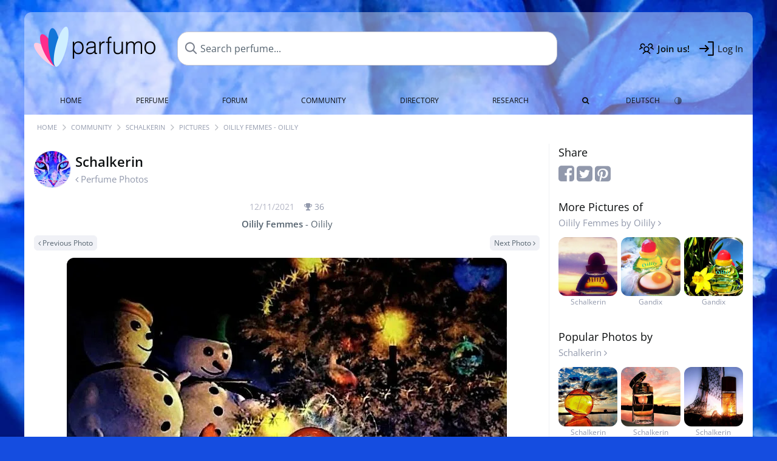

--- FILE ---
content_type: text/html; charset=UTF-8
request_url: https://www.parfumo.com/Users/Schalkerin/PerfumePicture/171817
body_size: 9014
content:

<!DOCTYPE html>

<html lang="en">

	<head>
		
				<meta name="google-site-verification" content="zxJUhAYvkrWKUiYnD8mz27WHweO2nORrD06ONz9gECs">		<meta name="p:domain_verify" content="79c9b1baaf16bed67e4ba17dde6eee91"/>
		<meta name="fo-verify" content="48fe1994-cec3-46d7-8168-e8f1a7f889ef">
		<meta charset="utf-8">
				<meta name="viewport" content="width=device-width, initial-scale=1.0, viewport-fit=cover">
				<meta name="robots" content="noindex,follow">		<meta name="theme-color" content="#f0f1f6">				<link rel="preload" href="https://assets.parfumo.de/css/_style_defer10744.css" as="style" onload="this.onload=null;this.rel='stylesheet'">
<noscript><link rel="https://assets.parfumo.de/css/_style_defer10744.css" href="styles.css"></noscript>
<link rel="stylesheet" href="https://assets.parfumo.de/css/_style10744.css">


		<link rel="apple-touch-icon" sizes="57x57" href="https://images.parfumo.de/favi/apple-icon-57x57.png">
<link rel="apple-touch-icon" sizes="60x60" href="https://images.parfumo.de/favi/apple-icon-60x60.png">
<link rel="apple-touch-icon" sizes="72x72" href="https://images.parfumo.de/favi/apple-icon-72x72.png">
<link rel="apple-touch-icon" sizes="76x76" href="https://images.parfumo.de/favi/apple-icon-76x76.png">
<link rel="apple-touch-icon" sizes="114x114" href="https://images.parfumo.de/favi/apple-icon-114x114.png">
<link rel="apple-touch-icon" sizes="120x120" href="https://images.parfumo.de/favi/apple-icon-120x120.png">
<link rel="apple-touch-icon" sizes="144x144" href="https://images.parfumo.de/favi/apple-icon-144x144.png">
<link rel="apple-touch-icon" sizes="152x152" href="https://images.parfumo.de/favi/apple-icon-152x152.png">
<link rel="apple-touch-icon" sizes="180x180" href="https://images.parfumo.de/favi/apple-icon-180x180.png">
<link rel="icon" type="image/png" sizes="192x192"  href="https://images.parfumo.de/favi/android-icon-192x192.png">
<link rel="icon" type="image/png" sizes="32x32" href="https://images.parfumo.de/favi/favicon-32x32.png">
<link rel="icon" type="image/png" sizes="96x96" href="https://images.parfumo.de/favi/favicon-96x96.png">
<link rel="icon" type="image/png" sizes="16x16" href="https://images.parfumo.de/favi/favicon-16x16.png">
<meta name="msapplication-TileColor" content="#ffffff">
<meta name="msapplication-TileImage" content="https://images.parfumo.de/favi/ms-icon-144x144.png">
<meta name="theme-color" content="#ffffff">	
		<script>
	function _typeof(t) {
		return (_typeof = "function" == typeof Symbol && "symbol" == typeof Symbol.iterator ? function(t) {
			return typeof t
		} : function(t) {
			return t && "function" == typeof Symbol && t.constructor === Symbol && t !== Symbol.prototype ? "symbol" : typeof t
		})(t)
	}! function() {
		for (var t, e, o = [], n = window, r = n; r;) {
			try {
				if (r.frames.__tcfapiLocator) {
					t = r;
					break
				}
			} catch (t) {}
			if (r === n.top) break;
			r = n.parent
		}
		t || (function t() {
			var e = n.document,
				o = !!n.frames.__tcfapiLocator;
			if (!o)
				if (e.body) {
					var r = e.createElement("iframe");
					r.style.cssText = "display:none", r.name = "__tcfapiLocator", e.body.appendChild(r)
				} else setTimeout(t, 5);
			return !o
		}(), n.__tcfapi = function() {
			for (var t = arguments.length, n = new Array(t), r = 0; r < t; r++) n[r] = arguments[r];
			if (!n.length) return o;
			"setGdprApplies" === n[0] ? n.length > 3 && 2 === parseInt(n[1], 10) && "boolean" == typeof n[3] && (e = n[3], "function" == typeof n[2] && n[2]("set", !0)) : "ping" === n[0] ? "function" == typeof n[2] && n[2]({
				gdprApplies: e,
				cmpLoaded: !1,
				cmpStatus: "stub"
			}) : o.push(n)
		}, n.addEventListener("message", (function(t) {
			var e = "string" == typeof t.data,
				o = {};
			if (e) try {
				o = JSON.parse(t.data)
			} catch (t) {} else o = t.data;
			var n = "object" === _typeof(o) ? o.__tcfapiCall : null;
			n && window.__tcfapi(n.command, n.version, (function(o, r) {
				var a = {
					__tcfapiReturn: {
						returnValue: o,
						success: r,
						callId: n.callId
					}
				};
				t && t.source && t.source.postMessage && t.source.postMessage(e ? JSON.stringify(a) : a, "*")
			}), n.parameter)
		}), !1))
	}();
</script>

<script>
	window._sp_queue = [];
	window._sp_ = {
		config: {
			accountId: 1061,
			baseEndpoint: 'https://cdn.privacy-mgmt.com',

			gdpr: {},
			events: {
				onMessageChoiceSelect: function() {
					console.log('[event] onMessageChoiceSelect', arguments);
				},
				onMessageReady: function() {
					console.log('[event] onMessageReady', arguments);
				},
				onMessageChoiceError: function() {
					console.log('[event] onMessageChoiceError', arguments);
				},
				onPrivacyManagerAction: function() {
					console.log('[event] onPrivacyManagerAction', arguments);
				},
				onPMCancel: function() {
					console.log('[event] onPMCancel', arguments);
				},
				onMessageReceiveData: function() {
					console.log('[event] onMessageReceiveData', arguments);
				},
				onSPPMObjectReady: function() {
					console.log('[event] onSPPMObjectReady', arguments);
				},
				onConsentReady: function(consentUUID, euconsent) {
					console.log('[event] onConsentReady', arguments);
				},
				onError: function() {
					console.log('[event] onError', arguments);
				},
			}
		}
	}
</script>
<script src="https://cdn.privacy-mgmt.com/unified/wrapperMessagingWithoutDetection.js" async></script>
<script>
	var uuSymplr, allCookiesSymplr = document.cookie.split(";").map((e => e.split("="))).reduce(((e, [i, o]) => ({
		...e,
		[i.trim()]: decodeURIComponent(o)
	})), {});

	function createCookieSymplr(e, i) {
		var o = e;
		if (void 0 === (uuSymplr = allCookiesSymplr.uniqueUser)) {
			let e = (Date.now() + window.navigator.userAgent + websiteSymplr).toString();
			uuSymplr = sha256(e), document.cookie = `uniqueUser=${uuSymplr};max-age=31536000;path=/;SameSite=Strict; Secure`
		}
		if (o) {
			var u = allCookiesSymplr.uniqueUserLi;
			void 0 === u && (u = sha256(i), document.cookie = `uniqueUserLi=${u};max-age=31536000;path=/;SameSite=Strict; Secure`), uuSymplr = u
		} else document.cookie = "uniqueUserLi=; max-age=0"
	}
</script>

	<script>
		var dataLayer = [];
		dataLayer.push({
			'seite': 'parfumo.com'
		});
		dataLayer.push({
			'ads': 'true'
		});
					dataLayer.push({
				'video': 'false'
			});
							if (window.innerWidth <= 450) {
				dataLayer.push({
					'sonderanzeigen': 'false'
				});
			} else {
				dataLayer.push({
					'sonderanzeigen': 'false'
				});
			}
					</script>
	<script async src="https://cdns.symplr.de/parfumo.com/parfumo.js"></script>

			<style>
	body {  
		background:url('https://images.parfumo.de/wallpaper/wp_16.jpg') #154de0 top no-repeat;
		background-size: 100% auto;  
	} 

	.header-wrapper { margin-top: 20px;	}
	.navi ul.first li:hover, .navi ul.first li.current { background: rgba(255, 255, 255, 0.5); }

	@media only screen and (max-width: 970px) {
		.header-wrapper {
			margin-top: 0;
			background-attachment: none;  
		}
	}

</style>				<script async src="https://www.googletagmanager.com/gtag/js?id=G-47SHE0CVWT"></script>
		<script>
			window.dataLayer = window.dataLayer || [];
			function gtag() {
				dataLayer.push(arguments);
			}
			gtag('js', new Date());
			gtag('config', 'G-47SHE0CVWT');
		</script>
	
				<title>Oilily Femmes by Oilily | Schalkerin's Perfume Pictures - Parfumo</title>
			</head>

<body>

<div id="disable_div"></div>


	<div class="header-wrapper header-wrapper-wp">
		<header>
			<div class="header-v2" id="page-top">

	<div class="pre-nav flex">

		<div class="left">
			<div class="logo-holder-v2" itemscope itemtype="https://schema.org/Organization">
				<a href="https://www.parfumo.com" itemprop="url"><img src="https://images.parfumo.de/logos/logo.png" class="logo-v2" alt="Parfumo - the Perfume Community" itemprop="logo"></a>
			</div>
		</div>
		<!-- end left -->

		<div id="search-top" class="middle search hide-mobile">
			<form action="https://www.parfumo.com/s_perfumes_x.php" method="get" class="form-s-ext">
				<input type="hidden" name="in" value="1">
				<div class="search-top-a">
					<input id="s_top" class="action-livesearch" data-wearing-perfume-id="0" name="filter" type="text" value="" spellcheck="false" autocomplete="off" placeholder="Search perfume..." aria-label="Search perfume..."><button type="submit" class="btn-s-ext"><i class="fa fa-angle-right"></i></button>
				</div>
			</form>
			<div id="livesearch"></div>
		</div>
		<!-- end middle -->

		<div class="right">
			<div class="header-icons flex">
				<div class="icon search pointer" onclick="toggleSearch()"></div>
				<div class="icon login-reg register pointer"><a href="https://www.parfumo.com/account/register" class="black"><span class="bold">Join us!</span></a></div>
				<div id="login-btn" class="icon login-reg login pointer black"><span>Log In</span></div>
				<div id="sb-btn" class="icon sb pointer"></div>
			</div>
		</div>
		<!-- end right -->

	</div>
	<!-- end pre-nav -->

	<div class="nav-container">
		<nav class="navi">
			<a href="https://www.parfumo.com" class="">Home</a>
			<a href="https://www.parfumo.com/Perfumes" class="">Perfume</a>
			<a href="https://www.parfumo.com/forums" class="">Forum</a>
			<a href="https://www.parfumo.com/Community" class="">Community</a>
			<a href="https://www.parfumo.com/Brands" class="">Directory</a>
			<a href="https://www.parfumo.com/fdb" class="research" title="Research">Research</a>
			<a href="https://www.parfumo.com/search?show_search=1" class=""><i class="fa fa-search" title="Advanced Search"></i></a>
			<div>
				<a href="https://www.parfumo.de/" class="secondary">Deutsch</a>
				<a href="#" class="action_darkmode secondary" title="Dark Mode"><img src="https://images.parfumo.de/nav_darkmode.png" alt="Dark Mode" class="navi_icon"><span class="hide-desktop"> Dark</span></a>
	</div>
		</nav>
	</div>
</div>

<div class="nav-bottom cb"></div>

<div class="login-container grey-box mt-0-5 hide">
	<div class="login-container-form">
		<div class="text-lg bold mt-2 mb-1">Log in</div>
		<form action="https://www.parfumo.com/board/login.php" method="post">
			<input type="hidden" name="autologin" value="checked">
			<input type="hidden" name="login" value="Login">
			<input type="hidden" name="redirect" value="">			<div class="pb-1">
				<input type="text" placeholder="Username" name="username" id="username" class="uk-input"><br>
				<input type="password" placeholder="Password" name="password" id="password" class="uk-input" style="margin-top: 4px;"><br>
				<button class="pbtn pbtn-blue login-btn w-100 mt-1" type="submit">Log In</button>
				<div class="cb"></div>
				<div class="mt-1"><a href="https://www.parfumo.com/account/password_forgot">Forgot your Password?</a></div>
				<div class="mt-1"><a href=" https://www.parfumo.com/account/register">Create new account</a></div>
			</div>
		</form>
	</div>
</div>
<div class="nav-bottom cb"></div>
		</header>
	</div>

			<div class="bc_wrapper"><div id="bc_holder" class="flex w-100"><div class="bc_link"><a href="https://www.parfumo.com">Home</a></div><div class="bc_sep"></div><div class="bc_link"><a href="https://www.parfumo.com/Community">Community</a></div><div class="bc_sep"></div><div class="bc_link"><a href="https://www.parfumo.com/Users/Schalkerin">Schalkerin</a></div><div class="bc_sep"></div><div class="bc_link"><a href="https://www.parfumo.com/Users/Schalkerin/PerfumePictures">Pictures</a></div><div class="bc_sep"></div><div class="bc_link">Oilily Femmes - Oilily</div></div></div>
	
	<div class="body-wrapper w-100">

		<div class="page-wrapper">
<div class="content_wrapper">

	<div class="main">
		<a href="https://www.parfumo.com/Users/Schalkerin/PerfumePictures" class="flex mt-1">
	<div>
		<img src="https://media.parfumo.com/user_photo/1c/1c_c29220fdeca60fc58d05352796bdcea430ade2fd_1000.jpg?width=120&aspect_ratio=1:1" class="user-pic-id-card" alt="Schalkerin">
	</div>
	<div>
		<h1>Schalkerin</h1>
		<div class="text-base nowrap lightgrey mb-2">
			<i class="fa fa-angle-left" aria-hidden="true"></i> Perfume Photos		</div>
	</div>
</a>

<div class="text-base w-100 text-center">
	<div class="lightgrey2 text-sm nobold mb-0-5">
		12/11/2021		<span class="nowrap lightgrey pl-1" id="awards_171817">
			<i class="fa fa-trophy"></i> <span id="nr_awards_171817">36</span>
		</span>
	</div>
	<a href="https://www.parfumo.com/Perfumes/Oilily/Oilily_Femmes" class="text-md grey"><span class="bold">Oilily Femmes</span> - Oilily</a>
</div>

<div class="flex flex-space-between mt-0-5">
	<div>
					<a href="https://www.parfumo.com/Users/Schalkerin/PerfumePicture/172090" class="pbtn pbtn-micro pbtn-lightgrey"><i class="fa fa-angle-left"></i> Previous Photo</a>
			</div>
	<div>
					<a href="https://www.parfumo.com/Users/Schalkerin/PerfumePicture/171640" class="pbtn pbtn-micro pbtn-lightgrey">Next Photo <i class="fa fa-angle-right" aria-hidden="true"></i></a>
			</div>
</div>

<div class="text-center pic-171817 pic-content-171817">
	<a href="https://www.parfumo.com/Users/Schalkerin/PerfumePicture/171640"><img src="https://media.parfumo.com/user_imagery/d3/d3_531f0b61afac81b73b965c94239a08fc77257faa_1200.jpg" class="rounded mt-1 mb-1 responsive-img center"></a>
	<div class="grey">
								</div>
</div>


<div class="mt-2">
		
<div id="comments-imageries_users-171817" ></div>

	<div class="blue pointer mt-1 mb-2" id="comments-dropdown-imageries_users-171817">
		<span class="comments_nr_wrapper_imageries_users_171817"><span class="comments_nr_imageries_users_171817">28 Comments</span> <i class="fa fa-angle-up arr_imageries_users_171817"></i></span>
	</div>



	<div id="comments-holder-imageries_users-171817" >
		
<div class="comment_view_holder rounded mb-1 p-2" id="tablerow9905938" data-comment_id="9905938">

	<div class="fl">
		<a href="https://www.parfumo.com/Users/Kailani"><img src="https://media.parfumo.com/user_photo/1e/1e_0663c6622e1ac5e1ed94cb3c9b36902df923ee9d_1000.jpg?width=40&aspect_ratio=1:1" class="user-pic-xs" alt="Kailani">Kailani</a></strong> <span class="text-xs lightblue2">3 years ago</span>
	</div>

			
			
	
	
	<div class="cb"></div>

	<div class="w-limit-left">
		<span class="comment-text-9905938 leading-7">Gerade entdeckt...erst das Sonnensommerbild anhimmeln und dann das Winterzauberbild ...klasse</span>
	</div>

	
	<div class="mt-2 mb-0-5">
								<div class="cb"></div>

		
																																																																																																																																																<div class="cb"></div>
	</div>
</div>
<div class="comment_view_holder rounded mb-1 p-2" id="tablerow9107245" data-comment_id="9107245">

	<div class="fl">
		<a href="https://www.parfumo.com/Users/Fresh21"><img src="https://media.parfumo.com/user_photo/bc/bc_c510aa1dd9fbccb5e7bd63946b33913ed2dc6cc2_1000.jpg?width=40&aspect_ratio=1:1" class="user-pic-xs" alt="Fresh21">Fresh21</a></strong> <span class="text-xs lightblue2">4 years ago</span>
	</div>

			
			
	
	
	<div class="cb"></div>

	<div class="w-limit-left">
		<span class="comment-text-9107245 leading-7">Haha, einfach nur super süß und besinnlich. Ganz toll!</span>
	</div>

	
	<div class="mt-2 mb-0-5">
								<div class="cb"></div>

		
																																																																																																																																																<div class="cb"></div>
	</div>
</div>
<div class="comment_view_holder rounded mb-1 p-2" id="tablerow9099106" data-comment_id="9099106">

	<div class="fl">
		<a href="https://www.parfumo.com/Users/Lavendel18"><img src="https://media.parfumo.com/user_photo/49/49_28ea0b17519eab1ad3cc7c249edc97aad6c80384_1000.jpg?width=40&aspect_ratio=1:1" class="user-pic-xs" alt="Lavendel18">Lavendel18</a></strong> <span class="text-xs lightblue2">4 years ago</span>
	</div>

			
			
	
	
	<div class="cb"></div>

	<div class="w-limit-left">
		<span class="comment-text-9099106 leading-7">Die sind ja drollig ;-) Fast an mir vorbeigegangen wegen Zeitmangel...zum Glück noch entdeckt :-)</span>
	</div>

	
	<div class="mt-2 mb-0-5">
								<div class="cb"></div>

		
																																																																																																																																																<div class="cb"></div>
	</div>
</div>
<div class="comment_view_holder rounded mb-1 p-2" id="tablerow9096235" data-comment_id="9096235">

	<div class="fl">
		<a href="https://www.parfumo.com/Users/Renata"><img src="https://media.parfumo.com/user_photo/88/88_2111c0b79e2a49fa81858b8a4facfc7ed71e939e_1000.jpg?width=40&aspect_ratio=1:1" class="user-pic-xs" alt="Renata">Renata</a></strong> <span class="text-xs lightblue2">4 years ago</span>
	</div>

			
			
	
	
	<div class="cb"></div>

	<div class="w-limit-left">
		<span class="comment-text-9096235 leading-7">Ist das ein süßer Hintergrund für den Flakon, wow, wunderschön!!!!!!!!!</span>
	</div>

	
	<div class="mt-2 mb-0-5">
								<div class="cb"></div>

		
																																																																																																																																																<div class="cb"></div>
	</div>
</div>
<div class="comment_view_holder rounded mb-1 p-2" id="tablerow9096100" data-comment_id="9096100">

	<div class="fl">
		<a href="https://www.parfumo.com/Users/Oak"><img src="https://media.parfumo.com/user_photo/42/42_46bda82db13744e41d8172aae13b57d3e646549a_1000.jpg?width=40&aspect_ratio=1:1" class="user-pic-xs" alt="Oak">Oak</a></strong> <span class="text-xs lightblue2">4 years ago</span>
	</div>

			
			
	
	
	<div class="cb"></div>

	<div class="w-limit-left">
		<span class="comment-text-9096100 leading-7">Sehr sehr schön!<br />
Frohe Weihnachten...<br />
LG</span>
	</div>

	
	<div class="mt-2 mb-0-5">
								<div class="cb"></div>

		
																																																																																																																																																<div class="cb"></div>
	</div>
</div>
<div class="comment_view_holder rounded mb-1 p-2" id="tablerow9095818" data-comment_id="9095818">

	<div class="fl">
		<a href="https://www.parfumo.com/Users/Ginger"><img src="https://media.parfumo.com/user_photo/70/70_fd9a3f45cd33736a3365f262074cdc83db5193ac_1000.jpg?width=40&aspect_ratio=1:1" class="user-pic-xs" alt="Ginger">Ginger</a></strong> <span class="text-xs lightblue2">4 years ago</span>
	</div>

			
			
	
	
	<div class="cb"></div>

	<div class="w-limit-left">
		<span class="comment-text-9095818 leading-7">oh, das ist eine putzige Aufnahme, toll!</span>
	</div>

	
	<div class="mt-2 mb-0-5">
								<div class="cb"></div>

		
																																																																																																																																																<div class="cb"></div>
	</div>
</div>
<div class="comment_view_holder rounded mb-1 p-2" id="tablerow9095590" data-comment_id="9095590">

	<div class="fl">
		<a href="https://www.parfumo.com/Users/Olkaolka"><img src="https://media.parfumo.com/user_photo/46/46_aafee9560e5f1558c1306a542c2db5f8e3d70008_1000.jpg?width=40&aspect_ratio=1:1" class="user-pic-xs" alt="Olkaolka">Olkaolka</a></strong> <span class="text-xs lightblue2">4 years ago</span>
	</div>

			
			
	
	
	<div class="cb"></div>

	<div class="w-limit-left">
		<span class="comment-text-9095590 leading-7">...was für eine tolle Familie, ganz süß !!!!!!!!!</span>
	</div>

	
	<div class="mt-2 mb-0-5">
								<div class="cb"></div>

		
																																																																																																																																																<div class="cb"></div>
	</div>
</div>
<div class="comment_view_holder rounded mb-1 p-2" id="tablerow9095224" data-comment_id="9095224">

	<div class="fl">
		<a href="https://www.parfumo.com/Users/JonasP1"><img src="https://media.parfumo.com/user_photo/79/79_69883b8ee71d631f44fcdb2d974694af1979b70a_1000.jpg?width=40&aspect_ratio=1:1" class="user-pic-xs" alt="JonasP1">JonasP1</a></strong> <span class="text-xs lightblue2">4 years ago</span>
	</div>

			
			
	
	
	<div class="cb"></div>

	<div class="w-limit-left">
		<span class="comment-text-9095224 leading-7">Winter Wonderland :-) Sehr schönes Bild!</span>
	</div>

	
	<div class="mt-2 mb-0-5">
								<div class="cb"></div>

		
																																																																																																																																																<div class="cb"></div>
	</div>
</div>
<div class="comment_view_holder rounded mb-1 p-2" id="tablerow9094780" data-comment_id="9094780">

	<div class="fl">
		<a href="https://www.parfumo.com/Users/Brelles530"><img src="https://media.parfumo.com/user_photo/f6/f6_37acc6bd1e0a197a31b4325838c45f29cfdf38f6_1000.jpg?width=40&aspect_ratio=1:1" class="user-pic-xs" alt="Brelles530">Brelles530</a></strong> <span class="text-xs lightblue2">4 years ago</span>
	</div>

			
			
	
	
	<div class="cb"></div>

	<div class="w-limit-left">
		<span class="comment-text-9094780 leading-7">Der ist in netter Gesellschaft. Sehr harmonisch hinbekommen</span>
	</div>

	
	<div class="mt-2 mb-0-5">
								<div class="cb"></div>

		
																																																																																																																																																<div class="cb"></div>
	</div>
</div>
<div class="comment_view_holder rounded mb-1 p-2" id="tablerow9094273" data-comment_id="9094273">

	<div class="fl">
		<a href="https://www.parfumo.com/Users/Gschpusi"><img src="https://media.parfumo.com/user_photo/4e/4e_9e9c8f74b31c368776ee3569b5c93ab67087463c_1000.jpg?width=40&aspect_ratio=1:1" class="user-pic-xs" alt="Gschpusi">Gschpusi</a></strong> <span class="text-xs lightblue2">4 years ago</span>
	</div>

			
			
	
	
	<div class="cb"></div>

	<div class="w-limit-left">
		<span class="comment-text-9094273 leading-7">Soooooooo        toll </span>
	</div>

	
	<div class="mt-2 mb-0-5">
								<div class="cb"></div>

		
																																																																																																																																																<div class="cb"></div>
	</div>
</div>
<div class="comment_view_holder rounded mb-1 p-2" id="tablerow9094210" data-comment_id="9094210">

	<div class="fl">
		<a href="https://www.parfumo.com/Users/Pluto"><img src="https://media.parfumo.com/user_photo/6d/6d_a17909f46d06dc90cd365f56656896899cf61112_1000.jpg?width=40&aspect_ratio=1:1" class="user-pic-xs" alt="Pluto">Pluto</a></strong> <span class="text-xs lightblue2">4 years ago</span>
	</div>

			
			
	
	
	<div class="cb"></div>

	<div class="w-limit-left">
		<span class="comment-text-9094210 leading-7">Das macht total gute Laune :o)</span>
	</div>

	
	<div class="mt-2 mb-0-5">
								<div class="cb"></div>

		
																																																																																																																																																<div class="cb"></div>
	</div>
</div>
<div class="comment_view_holder rounded mb-1 p-2" id="tablerow9094057" data-comment_id="9094057">

	<div class="fl">
		<a href="https://www.parfumo.com/Users/NuiWhakakore"><img src="https://media.parfumo.com/user_photo/af/af_92638035b57dbf5be735c1ee64e11a2d329249bd_1000.jpg?width=40&aspect_ratio=1:1" class="user-pic-xs" alt="NuiWhakakore">NuiWhakakore</a></strong> <span class="text-xs lightblue2">4 years ago</span>
	</div>

			
			
	
	
	<div class="cb"></div>

	<div class="w-limit-left">
		<span class="comment-text-9094057 leading-7">ach, so schaut es bei Dir im Vorgarten aus... ;-)</span>
	</div>

	
	<div class="mt-2 mb-0-5">
								<div class="cb"></div>

		
																																																																																																																																																<div class="cb"></div>
	</div>
</div>
<div class="comment_view_holder rounded mb-1 p-2" id="tablerow9093967" data-comment_id="9093967">

	<div class="fl">
		<a href="https://www.parfumo.com/Users/Gandix"><img src="https://media.parfumo.com/user_photo/f2/f2_8936ebba8c338dd1875d85809f134086e507a36a_1000.jpg?width=40&aspect_ratio=1:1" class="user-pic-xs" alt="Gandix">Gandix</a></strong> <span class="text-xs lightblue2">4 years ago</span>
	</div>

			
			
	
	
	<div class="cb"></div>

	<div class="w-limit-left">
		<span class="comment-text-9093967 leading-7">Weihnachtszeit.... ;)))</span>
	</div>

	
	<div class="mt-2 mb-0-5">
								<div class="cb"></div>

		
																																																																																																																																																<div class="cb"></div>
	</div>
</div>
<div class="comment_view_holder rounded mb-1 p-2" id="tablerow9093943" data-comment_id="9093943">

	<div class="fl">
		<a href="https://www.parfumo.com/Users/Rieke2021"><img src="https://media.parfumo.com/user_photo/00/00_9bdb5520e4ddd379072170db7cc9deef9a9883ca_1000.jpg?width=40&aspect_ratio=1:1" class="user-pic-xs" alt="Rieke2021">Rieke2021</a></strong> <span class="text-xs lightblue2">4 years ago</span>
	</div>

			
			
	
	
	<div class="cb"></div>

	<div class="w-limit-left">
		<span class="comment-text-9093943 leading-7">Der Kleine ist so süß!</span>
	</div>

	
	<div class="mt-2 mb-0-5">
								<div class="cb"></div>

		
																																																																																																																																																<div class="cb"></div>
	</div>
</div>
<div class="comment_view_holder rounded mb-1 p-2" id="tablerow9093874" data-comment_id="9093874">

	<div class="fl">
		<a href="https://www.parfumo.com/Users/Toppine"><img src="https://media.parfumo.com/user_photo/1a/1a_7dd25f9b3e4dd478fe9424cc76c6050e486c2d30_1000.jpg?width=40&aspect_ratio=1:1" class="user-pic-xs" alt="Toppine">Toppine</a></strong> <span class="text-xs lightblue2">4 years ago</span>
	</div>

			
			
	
	
	<div class="cb"></div>

	<div class="w-limit-left">
		<span class="comment-text-9093874 leading-7">Die Schneemann-Familie ganz andächtig - und der Besucher ist total niedlich!</span>
	</div>

	
	<div class="mt-2 mb-0-5">
								<div class="cb"></div>

		
																																																																																																																																																<div class="cb"></div>
	</div>
</div>
<div class="comment_view_holder rounded mb-1 p-2" id="tablerow9093814" data-comment_id="9093814">

	<div class="fl">
		<a href="https://www.parfumo.com/Users/Timmama"><img src="https://media.parfumo.com/user_photo/91/91_5f80255df1db37e7149e36c63a8818dd60c3c7f7_1000.jpg?width=40&aspect_ratio=1:1" class="user-pic-xs" alt="Timmama">Timmama</a></strong> <span class="text-xs lightblue2">4 years ago</span>
	</div>

			
			
	
	
	<div class="cb"></div>

	<div class="w-limit-left">
		<span class="comment-text-9093814 leading-7">Ja wie schöön!  ...es weihnachtet schon sehr :-)</span>
	</div>

	
	<div class="mt-2 mb-0-5">
								<div class="cb"></div>

		
																																																																																																																																																<div class="cb"></div>
	</div>
</div>
<div class="comment_view_holder rounded mb-1 p-2" id="tablerow9093802" data-comment_id="9093802">

	<div class="fl">
		<a href="https://www.parfumo.com/Users/Ponticus"><img src="https://media.parfumo.com/user_photo/45/45_48fde0b7adc59a585071e91bf21e07a36f0e3d59_1000.jpg?width=40&aspect_ratio=1:1" class="user-pic-xs" alt="Ponticus">Ponticus</a></strong> <span class="text-xs lightblue2">4 years ago</span>
	</div>

			
			
	
	
	<div class="cb"></div>

	<div class="w-limit-left">
		<span class="comment-text-9093802 leading-7">Wie die Eltern so die Kinder!</span>
	</div>

	
	<div class="mt-2 mb-0-5">
								<div class="cb"></div>

		
																																																																																																																																																<div class="cb"></div>
	</div>
</div>
<div class="comment_view_holder rounded mb-1 p-2" id="tablerow9093754" data-comment_id="9093754">

	<div class="fl">
		<a href="https://www.parfumo.com/Users/FrauKirsche"><img src="https://media.parfumo.com/user_photo/b5/b5_abf000af03ab8c6784437c5a72894d58c2ae2343_1000.jpg?width=40&aspect_ratio=1:1" class="user-pic-xs" alt="FrauKirsche">FrauKirsche</a></strong> <span class="text-xs lightblue2">4 years ago</span>
	</div>

			
			
	
	
	<div class="cb"></div>

	<div class="w-limit-left">
		<span class="comment-text-9093754 leading-7">Oh wie schön. Bei Fam. Schneemann zu Hause :-)</span>
	</div>

	
	<div class="mt-2 mb-0-5">
								<div class="cb"></div>

		
																																																																																																																																																<div class="cb"></div>
	</div>
</div>
<div class="comment_view_holder rounded mb-1 p-2" id="tablerow9093661" data-comment_id="9093661">

	<div class="fl">
		<a href="https://www.parfumo.com/Users/Blaustern"><img src="https://media.parfumo.com/user_photo/ab/ab_180c0768f28c990332e12890f060d7ce15d94d16_1000.jpg?width=40&aspect_ratio=1:1" class="user-pic-xs" alt="Blaustern">Blaustern</a></strong> <span class="text-xs lightblue2">4 years ago</span>
	</div>

			
			
	
	
	<div class="cb"></div>

	<div class="w-limit-left">
		<span class="comment-text-9093661 leading-7">Eine schöne Weihnachtsstimmung!</span>
	</div>

	
	<div class="mt-2 mb-0-5">
								<div class="cb"></div>

		
																																																																																																																																																<div class="cb"></div>
	</div>
</div>
<div class="comment_view_holder rounded mb-1 p-2" id="tablerow9093658" data-comment_id="9093658">

	<div class="fl">
		<a href="https://www.parfumo.com/Users/Dibella"><img src="https://media.parfumo.com/user_photo/98/98_fecf9d421207344f942a7a679cf2a7d6d7eaf847_1000.jpg?width=40&aspect_ratio=1:1" class="user-pic-xs" alt="Dibella">Dibella</a></strong> <span class="text-xs lightblue2">4 years ago</span>
	</div>

			
			
	
	
	<div class="cb"></div>

	<div class="w-limit-left">
		<span class="comment-text-9093658 leading-7">So eine schöne vorweihnachtliche Stimmung hast Du da gezaubert!</span>
	</div>

	
	<div class="mt-2 mb-0-5">
								<div class="cb"></div>

		
																																																																																																																																																<div class="cb"></div>
	</div>
</div>
<div class="comment_view_holder rounded mb-1 p-2" id="tablerow9093616" data-comment_id="9093616">

	<div class="fl">
		<a href="https://www.parfumo.com/Users/Seejungfrau"><img src="https://media.parfumo.com/user_photo/88/88_b9c090429476025b6792a50d589119a9bc92a243_1000.jpg?width=40&aspect_ratio=1:1" class="user-pic-xs" alt="Seejungfrau">Seejungfrau</a></strong> <span class="text-xs lightblue2">4 years ago</span>
	</div>

			
			
	
	
	<div class="cb"></div>

	<div class="w-limit-left">
		<span class="comment-text-9093616 leading-7">Schon im Weihnachtsfieber?</span>
	</div>

	
	<div class="mt-2 mb-0-5">
								<div class="cb"></div>

		
																																																																																																																																																<div class="cb"></div>
	</div>
</div>
<div class="comment_view_holder rounded mb-1 p-2" id="tablerow9093550" data-comment_id="9093550">

	<div class="fl">
		<a href="https://www.parfumo.com/Users/Irini"><img src="https://media.parfumo.com/user_photo/99/99_e609fbe823cce3cb29a1992332659a1aedf61ac4_1000.jpg?width=40&aspect_ratio=1:1" class="user-pic-xs" alt="Irini">Irini</a></strong> <span class="text-xs lightblue2">4 years ago</span>
	</div>

			
			
	
	
	<div class="cb"></div>

	<div class="w-limit-left">
		<span class="comment-text-9093550 leading-7">Ui ....hier weihnachtet schon so prächtig ...!!💓</span>
	</div>

	
	<div class="mt-2 mb-0-5">
								<div class="cb"></div>

		
																																																																																																																																																<div class="cb"></div>
	</div>
</div>
<div class="comment_view_holder rounded mb-1 p-2" id="tablerow9093523" data-comment_id="9093523">

	<div class="fl">
		<a href="https://www.parfumo.com/Users/IrisNobile"><img src="https://media.parfumo.com/user_photo/94/94_456856aec186dcd054f5938a8100a000457610c1_1000.jpg?width=40&aspect_ratio=1:1" class="user-pic-xs" alt="IrisNobile">IrisNobile</a></strong> <span class="text-xs lightblue2">4 years ago</span>
	</div>

			
			
	
	
	<div class="cb"></div>

	<div class="w-limit-left">
		<span class="comment-text-9093523 leading-7">…. einen schönen Dritten meine Liebe! - - und danke für Dein märchenhaftes Bild! :))</span>
	</div>

	
	<div class="mt-2 mb-0-5">
								<div class="cb"></div>

		
																																																																																																																																																<div class="cb"></div>
	</div>
</div>
<div class="comment_view_holder rounded mb-1 p-2" id="tablerow9093508" data-comment_id="9093508">

	<div class="fl">
		<a href="https://www.parfumo.com/Users/MadameLegras"><img src="https://media.parfumo.com/user_photo/89/89_88533f757a354b6e44ffe79e74ca5c831044f90e_1000.jpg?width=40&aspect_ratio=1:1" class="user-pic-xs" alt="MadameLegras">MadameLegras</a></strong> <span class="text-xs lightblue2">4 years ago</span>
	</div>

			
			
	
	
	<div class="cb"></div>

	<div class="w-limit-left">
		<span class="comment-text-9093508 leading-7">Ein nette Gesellschaft ......</span>
	</div>

	
	<div class="mt-2 mb-0-5">
								<div class="cb"></div>

		
																																																																																																																																																<div class="cb"></div>
	</div>
</div>
<div class="comment_view_holder rounded mb-1 p-2" id="tablerow9093499" data-comment_id="9093499">

	<div class="fl">
		<a href="https://www.parfumo.com/Users/Pollita"><img src="https://media.parfumo.com/user_photo/f1/f1_5997e66bbe6b702f24cd69e9a2f7f19a098d3aa7_1000.jpg?width=40&aspect_ratio=1:1" class="user-pic-xs" alt="Pollita">Pollita</a></strong> <span class="text-xs lightblue2">4 years ago</span>
	</div>

			
			
	
	
	<div class="cb"></div>

	<div class="w-limit-left">
		<span class="comment-text-9093499 leading-7">Den Damenduft fand ich damals auch ganz schön.</span>
	</div>

	
	<div class="mt-2 mb-0-5">
								<div class="cb"></div>

		
																																																																																																																																																<div class="cb"></div>
	</div>
</div>
<div class="comment_view_holder rounded mb-1 p-2" id="tablerow9093475" data-comment_id="9093475">

	<div class="fl">
		<a href="https://www.parfumo.com/Users/Fragilly"><img src="https://media.parfumo.com/user_photo/bb/bb_e6d839d74970b70e9d0051c2f26fc1b8beaa51c8_1000.jpg?width=40&aspect_ratio=1:1" class="user-pic-xs" alt="Fragilly">Fragilly</a></strong> <span class="text-xs lightblue2">4 years ago</span>
	</div>

			
			
	
	
	<div class="cb"></div>

	<div class="w-limit-left">
		<span class="comment-text-9093475 leading-7">Da wachsen in mir quietschbunte nostalgische Erinnerungen</span>
	</div>

	
	<div class="mt-2 mb-0-5">
								<div class="cb"></div>

		
																																																																																																																																																<div class="cb"></div>
	</div>
</div>
<div class="comment_view_holder rounded mb-1 p-2" id="tablerow9093469" data-comment_id="9093469">

	<div class="fl">
		<a href="https://www.parfumo.com/Users/CharlAmbre"><img src="https://media.parfumo.com/user_photo/37/37_b74ce4adea45881de2e646a6c4529ffb849af3ff_1000.jpg?width=40&aspect_ratio=1:1" class="user-pic-xs" alt="CharlAmbre">CharlAmbre</a></strong> <span class="text-xs lightblue2">4 years ago</span>
	</div>

			
			
	
	
	<div class="cb"></div>

	<div class="w-limit-left">
		<span class="comment-text-9093469 leading-7">Nicht ganz geheuer, die Familie Schneeball....</span>
	</div>

	
	<div class="mt-2 mb-0-5">
								<div class="cb"></div>

		
																																																																																																																																																<div class="cb"></div>
	</div>
</div>
<div class="comment_view_holder rounded mb-1 p-2" id="tablerow9093451" data-comment_id="9093451">

	<div class="fl">
		<a href="https://www.parfumo.com/Users/Floyd"><img src="https://media.parfumo.com/user_photo/4f/4f_2c8c6b80dad4eb628fb443575187eb637ac55af2_1000.jpg?width=40&aspect_ratio=1:1" class="user-pic-xs" alt="Floyd">Floyd</a></strong> <span class="text-xs lightblue2">4 years ago</span>
	</div>

			
			
	
	
	<div class="cb"></div>

	<div class="w-limit-left">
		<span class="comment-text-9093451 leading-7">Da freuen sich die Kinder.. und die großen Kinder.</span>
	</div>

	
	<div class="mt-2 mb-0-5">
								<div class="cb"></div>

		
																																																																																																																																																<div class="cb"></div>
	</div>
</div>
	</div>
	

</div>


	</div>

	<div class="sidebar">
		

<div class="text-lg mb-0-5">Share</div>

<div class="mb-2">
	<a href="https://www.facebook.com/sharer/sharer.php?u=http%3A%2F%2Fwww.https://www.parfumo.com&t=" class="lightgrey" target="_blank" title="Facebook" onclick="window.open('https://www.facebook.com/sharer/sharer.php?u=' + encodeURIComponent(document.URL) + '&t=' + encodeURIComponent(document.URL)); return false;"><i class="fa fa-facebook-square fa-2x"></i></a>
	<a href="https://twitter.com/intent/tweet?source=http%3A%2F%2Fwww.https://www.parfumo.com&text=:%20http%3A%2F%2Fwww.https://www.parfumo.com" target="_blank" class="lightgrey" title="Tweet" onclick="window.open('https://twitter.com/intent/tweet?text=' + encodeURIComponent(document.title) + ':%20' + encodeURIComponent(document.URL)); return false;"><i class="fa fa-twitter-square fa-2x"></i></a>
	<a href="http://pinterest.com/pin/create/button/?url=http%3A%2F%2Fwww.https://www.parfumo.com&description=" target="_blank" class="lightgrey" title="Pin it" onclick="window.open('http://pinterest.com/pin/create/button/?url=' + encodeURIComponent(document.URL) + '&description=' + encodeURIComponent(document.title)); return false;"><i class="fa fa-pinterest-square fa-2x"></i></a>
</div>

	<div class="text-lg">
		More Pictures of<br>
		<div class="text-base"><a href="https://www.parfumo.com/Perfumes/Oilily/Oilily_Femmes" class="lightgrey">Oilily Femmes by Oilily <i class="fa fa-angle-right" aria-hidden="true"></i></a></div>
	</div>

	<div class="igrid igrid-small text-2xs mb-3">
		 <div class="col">
					<div class="image"><a href="https://www.parfumo.com/Users/Schalkerin/PerfumePicture/208024" class="lightgrey"><img src="https://media.parfumo.com/user_imagery/36/36_45a44cec6d05ec3095edba20a2b9d36fa93198ae_1200.jpg?width=320&aspect_ratio=1:1" alt="Oilily Femmes - Oilily" class="mt-1"><br>Schalkerin</a></div>
				</div>
		 <div class="col">
					<div class="image"><a href="https://www.parfumo.com/Users/Gandix/PerfumePicture/135252" class="lightgrey"><img src="https://media.parfumo.com/user_imagery/a2/a2_18403_dea1e214bb055570e9868ab19498a6dc_1200.jpg?width=320&aspect_ratio=1:1" alt="Ostern zu meinen Kindertagen" class="mt-1"><br>Gandix</a></div>
				</div>
		 <div class="col">
					<div class="image"><a href="https://www.parfumo.com/Users/Gandix/PerfumePicture/133912" class="lightgrey"><img src="https://media.parfumo.com/user_imagery/e5/e5_18403_fcf7a3fa8299e21fb930e9d95be3086d_1200.jpg?width=320&aspect_ratio=1:1" alt="Oilily Femmes - Oilily" class="mt-1"><br>Gandix</a></div>
				</div>
			</div>


	<div class="text-lg">
		Popular Photos by<br>
		<div class="text-base"><a href="https://www.parfumo.com/Users/Schalkerin/PerfumePictures" class="lightgrey">Schalkerin <i class="fa fa-angle-right" aria-hidden="true"></i></a></div>
	</div>

	<div class="igrid igrid-small text-2xs mb-3">
		 <div class="col"><a href="https://www.parfumo.com/Users/Schalkerin/PerfumePicture/198385" class="lightgrey"><img src="https://media.parfumo.com/user_imagery/9c/9c_0d754374f91f02a03dfefe38f7cd092bac42e1f2_1200.jpg?width=320&aspect_ratio=1:1" alt="Oilily Femmes - Oilily" class="mt-1"><br>Schalkerin</a></div>
		 <div class="col"><a href="https://www.parfumo.com/Users/Schalkerin/PerfumePicture/177187" class="lightgrey"><img src="https://media.parfumo.com/user_imagery/27/27_b553c11b1a9bef8990824ab9e40c8707bfa98135_1200.jpg?width=320&aspect_ratio=1:1" alt="Oilily Femmes - Oilily" class="mt-1"><br>Schalkerin</a></div>
		 <div class="col"><a href="https://www.parfumo.com/Users/Schalkerin/PerfumePicture/247929" class="lightgrey"><img src="https://media.parfumo.com/user_imagery/7c/7c_d1ffc92687f00b36135a5fe981cfebe73a509ee7_1200.jpg?width=320&aspect_ratio=1:1" alt="Oilily Femmes - Oilily" class="mt-1"><br>Schalkerin</a></div>
			</div>
	</div>

</div>

</div>
</div>

<footer id="footer_holder">

	<div id="footer">

					<div class="mt-2"><a href="https://www.parfumo.com/account/register">Create your account now!</a></div>
		
		<div class="footer-links leading-8 flex">

			<div class="section">
				<div class="links">
					<div class="section_title upper">All about perfume</div>
					<a href="https://www.parfumo.com/Perfumes" class="lightgrey">Perfume</a><br>
					<a href="https://www.parfumo.com/Popular_Brands" class="lightgrey">Perfume Brands</a><br>
					<a href="https://www.parfumo.com/Perfumers" class="lightgrey">Perfumers</a><br>
					<a href="https://www.parfumo.com/Fragrance_Notes" class="lightgrey">Fragrance Notes</a><br>
					<a href="https://www.parfumo.com/Perfumes/Dupes" class="lightgrey">Similar Perfumes</a>
				</div>
			</div>

			<div class="section">
				<div class="links">
					<div class="section_title upper">Parfumo</div>
					<a href="https://www.parfumo.com/rules" class="lightgrey">Community Rules</a><br>
					<a href="https://www.parfumo.com/team" class="lightgrey">Parfumo Team</a><br>
															<a href="https://parfumo.app" rel="noopener" target="_blank" class="lightgrey">Parfumo App</a><br>									</div>
			</div>

			<div class="section">
				<div class="links">
					<div class="section_title upper">Service</div>
					<a href="https://www.parfumo.com/help" class="lightgrey">Help</a><br>
					<a href="https://www.parfumo.com/Sitemap" class="lightgrey">Sitemap</a><br>
					<a href="https://www.parfumo.com/Privacy_Policy" class="lightgrey">Privacy Policy</a><br>
										<a href="#" onclick="window._sp_.gdpr.loadPrivacyManagerModal(237108)" class="lightgrey">Cookie Settings</a><br>					<a href="https://www.parfumo.com/legal-notice" class="lightgrey">Legal Notice</a>
				</div>
			</div>

			<div class="section">

				<div class="social-icons flex">
					<div><a href="https://instagram.com/parfumo" rel="noopener" target="_blank"><img src="https://images.parfumo.de/social/instagram.png" loading="lazy" alt="Instagram"></a></div>
					<div><a href="https://www.facebook.com/parfumo" rel="noopener" target="_blank"><img src="https://images.parfumo.de/social/facebook.png" loading="lazy" alt="Facebook"></a></div>
					<div><a href="https://twitter.com/parfumo" rel="noopener" target="_blank"><img src="https://images.parfumo.de/social/x.png" loading="lazy" alt="X / Twitter"></a></div>
				</div>

				<div class="store_icons">
					
											<a href="https://apps.apple.com/app/parfumo/id1220565521" rel="noopener" target="_blank"><img src="https://images.parfumo.de/footer_app_store.png" alt="App Store" loading="lazy" class="app"></a>
						<a href="https://play.google.com/store/apps/details?id=de.parfumo.app&hl=en" rel="noopener" target="_blank"><img src="https://images.parfumo.de/footer_play_store.png" loading="lazy" alt="Play Store" class="app"></a>
														</div>
				<div class="mt-0-5">
										<div class="lang-toggle">
																			<span class="active"><img src="https://images.parfumo.de/footer_us.png" alt="EN" loading="lazy">English</span>
							<a href="https://www.parfumo.de/"><img src="https://images.parfumo.de/footer_de.png" alt="DE" loading="lazy">Deutsch</a>
											</div>
				</div>
			</div>
		</div>

		<div class="text-center mt-2"><a href="https://www.parfumo.com/support-us" class="pbtn pbtn-darkgrey"><img src="https://images.parfumo.de/donate_icon_footer.png" alt="This community is fueled by our passion for perfume ...and coffee!" class="donate_mug">Support Parfumo <i class="fa fa-angle-right" aria-hidden="true"></i></a></div>

		<div class="text-2xs text-center lightgrey upper mt-3">
			Smelling great since 2008! | &copy; Parfumo
		</div>

		
	</div>

</footer>

<script src="https://www.parfumo.com/js/plugins/jquery-3.7.1.min.js"></script>
<script src="https://assets.parfumo.de/js/_js_main10744.js"></script>
<script src="https://assets.parfumo.de/js/main10744.js"></script>




	<script>
		$(document).on('click','.action_darkmode',function(e){e.preventDefault();$(this).html('<i class="fa fa-spinner fa-spin"></i>');toggleDarkMode();});$(document).on('submit','.form-s-ext',function(){$('.btn-s-ext i').removeClass('fa-angle-right').addClass('fa-spinner fa-spin');});$(document).on('focus','.action-livesearch',function(){$('.btn-s-ext').show().animateCss('fadeIn');});$(document).on('click','.action-livesearch',function(){$(this).select();});$(document).on('keyup','.action-livesearch',function(e){performLiveSearch(e);});$('#comments-dropdown-imageries_users-171817').click(function(){getAllComments('imageries_users','171817','46368','','87f5de345f4184131781d69238a541a6',true,false,'0','0');});$('.comments_nr_imageries_users_171817').html('28 Comments');$('.comments_nr_wrapper_imageries_users_171817').show();$(function(){if(window.location.hash){$('html, body').animate({scrollTop:$('.action_links_wrapper').offset().top-250},'fast');}});	</script>

<script>(function(){function c(){var b=a.contentDocument||a.contentWindow.document;if(b){var d=b.createElement('script');d.innerHTML="window.__CF$cv$params={r:'999cc664bb020ce1',t:'MTc2MjM1MDE1Mg=='};var a=document.createElement('script');a.src='/cdn-cgi/challenge-platform/scripts/jsd/main.js';document.getElementsByTagName('head')[0].appendChild(a);";b.getElementsByTagName('head')[0].appendChild(d)}}if(document.body){var a=document.createElement('iframe');a.height=1;a.width=1;a.style.position='absolute';a.style.top=0;a.style.left=0;a.style.border='none';a.style.visibility='hidden';document.body.appendChild(a);if('loading'!==document.readyState)c();else if(window.addEventListener)document.addEventListener('DOMContentLoaded',c);else{var e=document.onreadystatechange||function(){};document.onreadystatechange=function(b){e(b);'loading'!==document.readyState&&(document.onreadystatechange=e,c())}}}})();</script></body>

</html>

--- FILE ---
content_type: application/javascript
request_url: https://assets.parfumo.de/js/main10744.js
body_size: 4920
content:
var typingTimer;var doneTypingInterval=500;jQuery.event.special.touchstart={setup:function(_,ns,handle){this.addEventListener("touchstart",handle,{passive:!ns.includes("noPreventDefault")});}};function preventIOSLongPress(selector){$(selector).css({'-webkit-user-select':'none','-webkit-touch-callout':'none','user-select':'none'});$(selector).on('contextmenu',function(e){e.preventDefault();return false;});}
var vis=(function(){var stateKey,eventKey,keys={hidden:"visibilitychange",webkitHidden:"webkitvisibilitychange",mozHidden:"mozvisibilitychange",msHidden:"msvisibilitychange"};for(stateKey in keys){if(stateKey in document){eventKey=keys[stateKey];break;}}
return function(c){if(c)document.addEventListener(eventKey,c);return!document[stateKey];}})();$('.action_play').click(function(){$(this).animateCss('flash');var sound=new Audio($(this).data('sound'));sound.play();});function createAm5Chart(chartType,containerId,chartData,buildCallback){var loaderKey='am5'+chartType.charAt(0).toUpperCase()+chartType.slice(1)+'LoaderPromise';window[loaderKey]=window[loaderKey]||(function(){function loadScript(src){return new Promise(function(resolve,reject){var existing=document.querySelector('script[src="'+src+'"]');if(existing){if(existing.dataset.loaded=='true'){resolve();return;}
existing.addEventListener('load',function(){resolve();});existing.addEventListener('error',function(){reject(new Error('Failed to load: '+src));});return;}
var script=document.createElement('script');script.src=src;script.onload=function(){script.dataset.loaded='true';resolve();};script.onerror=function(){reject(new Error('Failed to load: '+src));};document.head.appendChild(script);});}
var baseUrl="/js/plugins/amcharts5/";var promise=loadScript(baseUrl+"index.js");if(chartType=='xy'){promise=promise.then(function(){return loadScript(baseUrl+"xy.js");});}else if(chartType=='pie'){promise=promise.then(function(){return loadScript(baseUrl+"percent.js");});}else if(chartType=='radar'){promise=promise.then(function(){return loadScript(baseUrl+"xy.js");}).then(function(){return loadScript(baseUrl+"radar.js");});}else if(chartType=='treemap'){promise=promise.then(function(){return loadScript(baseUrl+"hierarchy.js");});}
return promise.then(function(){return loadScript(baseUrl+"themes/Animated.js");});})();window[loaderKey].then(function(){am5.ready(function(){var element=document.getElementById(containerId);if(!element)return;am5.addLicense("AM5C-1003-3840-9045-0141");if(element._am5){element._am5.dispose();}
var root=am5.Root.new(containerId,{useSafeResolution:false});root.setThemes([am5themes_Animated.new(root)]);buildCallback(root,chartData);});}).catch(function(error){});}
function getAllComments(type,item_id,p1,p2,h,toggle,refresh_only,np,l){var comment_holder=$('#comments-holder-'+type+'-'+item_id);var comments_limit=$('#comments_limit-'+type+'-'+item_id);var container_arrow='.arr_'+type+'_'+item_id;if(comment_holder.is(':visible')===false||refresh_only==true){comments_limit.addClass('ajax_loader_bg');$.post("/action/comments/_get_comments.php",{type:type,item_id:item_id,p1:p1,p2:p2,np:np,l:l,h:h},function(data){comment_holder.html(data);comments_limit.removeClass('ajax_loader_bg');if(toggle==true){toggleWithArrows(comment_holder,container_arrow);}});}else{if(refresh_only==false){toggleWithArrows(comment_holder,container_arrow);}}}
function getReviewText(id,h){$('.collapse-link-'+id).html('').addClass('ajax_loader_div_center');$.post("/action/perfume/get_reviews_text.php",{id:id,h:h},function(data){$('#r_text_'+id).html(data).slideDown('fast');});}
function getOriginalReviewTexts(id,o,h,csrf_key){if(o!=''){$('.link_l_t_'+id+' span').append(' <i class="fa fa-spinner fa-spin lightgrey"></i>');}else{$('.link_l_o_'+id+' span').append(' <i class="fa fa-spinner fa-spin lightgrey"></i>');}
$.post("/action/perfume/get_review_translation.php",{id:id,o:o,h:h,csrf_key:csrf_key},function(data){var json=JSON.parse(data);$('.link_l_o_'+id+' .fa-spin, .link_l_t_'+id+' .fa-spin').remove();if(o!=''){$('.link_l_t_'+id).hide();$('.link_l_o_'+id).fadeIn('fast');}else{$('.link_l_o_'+id).hide();$('.link_l_t_'+id).fadeIn('fast');}
$('#r_title_'+id).html(json.review_title);$('#r_text_'+id).html(json.review_text);});}
function getOriginalCommentText(id,o,h,csrf_key){$('.link_l_o_'+id).hide();$('.link_l_t_'+id).hide();$.post("/action/comments/_get_comment_translation.php",{id:id,o:o,h:h,csrf_key:csrf_key},function(data){var json=JSON.parse(data);$('.comment-text-'+id).html(json.text);if(o!=''){$('.link_l_o_'+id).show();}else{$('.link_l_t_'+id).show();}});}
function getOriginalStatementText(id,o,h,csrf_key){if(o!=''){$('.link_l_t_'+id+' span').append(' <i class="fa fa-spinner fa-spin lightgrey"></i>');}else{$('.link_l_o_'+id+' span').append(' <i class="fa fa-spinner fa-spin lightgrey"></i>');}
$.post("/action/perfume/get_statement_translation.php",{id:id,o:o,h:h,csrf_key:csrf_key},function(data){var json=JSON.parse(data);$('.link_l_o_'+id+' .fa-spin, .link_l_t_'+id+' .fa-spin').remove();if(o!=''){$('.link_l_t_'+id).hide();$('.link_l_o_'+id).fadeIn('fast');}else{$('.link_l_o_'+id).hide();$('.link_l_t_'+id).fadeIn('fast');}
$('#s_text_content_'+id).html(json.statement_text);});}
function ratingsComparer(index){return function(a,b){var valA=getRatingsCellValue(a,index),valB=getRatingsCellValue(b,index)
return $.isNumeric(valA)&&$.isNumeric(valB)?valA-valB:valA.toString().localeCompare(valB)}}
function getRatingsCellValue(row,index){return $(row).children('td').eq(index).data('v')}
function ratingDetails(el,label_color,csrf_key){$('.barfiller_element').addClass('greyscale opacity-50');el.removeClass('greyscale opacity-50');el.find('i').toggleClass('toggle-up toggle-down');var details_type=el.data('type');var p_id=el.data('p_id');var h=el.data('h');var block=el.data('block');var voting_distribution=el.data('voting_distribution');if($('#rating_details').is(':visible')!==false&&$('#rating_details').data('type')==details_type){$('#rating_details').slideUp('fast').remove();$('.barfiller_element').removeClass('greyscale opacity-50');}else{if($('#rating_details').is(':visible')!==false){$('#rating_details').remove();}
if($(window).width()>1065&&(block==1||block==3)&&$('.barfiller_element').length>1){block++;}
if($(window).width()<=767){$('html, body').animate({scrollTop:$(el).offset().top-50},'fast');}
$('*[data-block="'+block+'"]').after('<div id="rating_details" class="grey-box w-100 hide" data-type="'+details_type+'"><div class="ajax_loader_div_center"></div></div>');$('#rating_details').slideDown('fast');$.post("/action/perfume/get_ratings_details.php",{type:details_type,p_id:p_id,dist:voting_distribution,csrf_key:csrf_key,h:h},function(data){$('#rating_details').html(data);$('.rating_details_close').click(function(){$(el).click();});$('th').click(function(){$('.dist-u-sort').removeClass('opacity-25').addClass('opacity-25');$(this).children('i').removeClass('opacity-25').toggleClass('fa-chevron-circle-up fa-chevron-circle-down');var table=$(this).parents('table').eq(0);var rows=table.find('tr:gt(0)').toArray().sort(ratingsComparer($(this).index()));this.asc=!this.asc;if(!this.asc){rows=rows.reverse();}
for(var i=0;i<rows.length;i++){table.append(rows[i]);}});var chartDiv=document.getElementById('chartdiv');var chartData=JSON.parse(chartDiv.dataset.chartData);var chartColor=chartDiv.dataset.chartColor;createAm5Chart('xy','chartdiv',chartData,function(root,data){var chart=root.container.children.push(am5xy.XYChart.new(root,{paddingLeft:12,paddingRight:12}));var xRenderer=am5xy.AxisRendererX.new(root,{minGridDistance:20});xRenderer.labels.template.setAll({fill:am5.color("#"+label_color),fontSize:11});var xAxis=chart.xAxes.push(am5xy.CategoryAxis.new(root,{categoryField:"r",renderer:xRenderer}));var yRenderer=am5xy.AxisRendererY.new(root,{});yRenderer.labels.template.setAll({fill:am5.color("#"+label_color),fontSize:11});var yAxis=chart.yAxes.push(am5xy.ValueAxis.new(root,{min:0,renderer:yRenderer}));var series=chart.series.push(am5xy.ColumnSeries.new(root,{xAxis:xAxis,yAxis:yAxis,valueYField:"v",categoryXField:"r",fill:am5.color(chartColor),tooltip:am5.Tooltip.new(root,{labelText:"{valueY}"})}));series.columns.template.setAll({strokeOpacity:0});xAxis.data.setAll(data);series.data.setAll(data);series.appear(1000);chart.appear(1000,100);});});}}
var prev_note_popup=0;var prev_note_popup_target='';function notesPopup(p_id,nt,note_id,locked,csrf_key){var notes_info_popup=$('#notes_info_popup');var notes_info_popup_visible=$('#notes_info_popup').is(':visible');var target_element=$('.nb_'+nt);var different_note_type=(prev_note_popup_target!=''&&prev_note_popup_target!=target_element);if(prev_note_popup==note_id&&notes_info_popup_visible!==false){notes_info_popup.slideUp('fast').remove();}else{if(prev_note_popup!=note_id||different_note_type||notes_info_popup_visible===false){prev_note_popup=note_id;prev_note_popup_target=target_element;if(different_note_type){notes_info_popup.remove();notes_info_popup_visible=false;}
if(notes_info_popup_visible!==false){notes_info_popup.html('<div class="ajax_loader_div_center"></div>');}else{target_element.after('<div class="n_popup"><div id="notes_info_popup" class="grey-box mt-1 mb-3"><div class="mt-4 mb-4"><div class="ajax_loader_div_center"></div></div></div>');}
if(target_element.length>0){$('html, body').animate({scrollTop:target_element.offset().top-100},0);}
setTimeout(function(){$.post("/action/notes_popup.php",{p_id:p_id,note_id:note_id,locked:locked,csrf_key:csrf_key},function(data){var notes_info_popup=$('#notes_info_popup');notes_info_popup.html(data).slideDown();});},250);}}}
function getConcentrationsPopup(p_id,p_ce,h){$('.p_con i').toggleClass('toggle-up toggle-down');if($('#con_info_popup').is(':visible')!==false){$('#con_info_popup').slideUp('fast').remove();}else{$('.p_name_h1').after('<div id="con_info_popup" class="grey-box relative mb-1 hide"><div class="ajax_loader_div_center"></div></div>');$.post("/action/perfume/get_concentrations.php",{p_id:p_id,p_ce:p_ce,h:h},function(data){$('#con_info_popup').slideDown('fast');$('#con_info_popup').html(data);});}}
function orderPerfumeDetailsBoxes(order){order=order.split(',');$('.pd-options-box').hide();for(var i=1;i<order.length;i++){$('#pd_order').children('div[data-index="'+order[i]+'"]').appendTo('#pd_order');}
if($(window).scrollTop()>0){$('html, body').animate({scrollTop:$('body').offset().top},'fast');}}
function hidePDOptions(){$('.pd-options-box').hide();if(window.screen.width<767){var elementTop=$('#pd_options').offset().top;$('html, body').animate({scrollTop:elementTop},'');}}
function scrollToPDOptions(){var offset;if(window.screen.width<767){var element=$('.pd_options.active');offset=12;}else{var element=$('.pd-nav');offset=72;}
if(element.length){var elementTop=element.offset().top;$('html, body').animate({scrollTop:elementTop-offset},100);}}
function toggleWithArrows(el,el_arr){if($(el).css('display')=='none'){$(el_arr).toggleClass('toggle-up');$(el).slideDown('fast');}else{$(el_arr).toggleClass('toggle-up');$(el).slideUp('fast');}}
function toggleViewDropdown(button){var dropdown=$(button.nextElementSibling);var arrow=$(button).find('.fa-angle-down');if(dropdown.css('display')=='none'){$('.pdropdn-options').slideUp('fast');$('.pdropdn .fa-angle-down').removeClass('toggle-up');arrow.toggleClass('toggle-up');dropdown.slideDown('fast');}else{arrow.toggleClass('toggle-up');dropdown.slideUp('fast');}}
$(document).on('click','.dd-close',function(){$('.pdropdn-options').slideUp('fast');$('.pdropdn .fa-angle-down').removeClass('toggle-up');});function liveSearchKeyNav(el,input){var currItem=null;if(window.screen.width>767){$(input).off('keydown.liveSearchNav').keydown(function(e){var c=null;switch(e.which){case 38:if(currItem&&currItem.prev('.ls-perfume-item').length){c=currItem.prev('.ls-perfume-item');}else if(!currItem){c=$(el+' .ls-perfume-item:last');}
break;case 40:if(currItem&&currItem.next('.ls-perfume-item').length){c=currItem.next('.ls-perfume-item');}else if(!currItem){c=$(el+' .ls-perfume-item:first');}
break;case 13:if(currItem){var overlayLink=currItem.find('.ls-perfume-overlay');if(overlayLink.length){window.location.href=overlayLink.attr('href');}else{var clickable=currItem.find('a').first();if(clickable.length&&clickable.attr('href')){window.location.href=clickable.attr('href');}}
e.preventDefault();}
break;}
if(c&&c.length){currItem&&currItem.removeClass('active');currItem=c;currItem.addClass('active');}});}}
$(document).click(function(e){if(!$(e.target).closest('.sim_sneak').length&&!$(e.target).closest('.action_popup').length){hideSimilarSneakPeek();}});function getPerfumeInspiration(i_details){$('#inspiration_holder').html('<div class="pt-3 pb-3"><div class="ajax_loader_div_center"></div></div>');setTimeout(function(){$.post("/action/perfume/get_inspiration.php",{p_id:i_details.p_id,similar_uservote_s_id:i_details.similar_uservote_s_id,layer_uservote_s_id:i_details.layer_uservote_s_id,type:i_details.type,h:i_details.h},function(data){$('#inspiration_holder').hide().html(data).fadeIn('fast');});},150);}
function similarSneakPeek(e,offset,type,p_id,s_id,csrf_key){e.stopPropagation();$('.tr_sneak').remove();let sim_sneak=$('.sim_sneak');let top_offset=86;let left_offset=200;let windows_width=$(window).width();if($('.sim_sneak_'+p_id+'_'+s_id).length>0){$('.sim_sneak_'+p_id).remove();return;}
if(sim_sneak.length>0){$('.sim_sneak').remove();}
$("body").append('<div class="sim_sneak sim_sneak_'+p_id+'_'+s_id+'"><div class="ajax_loader_big opacity-25"></div>');sim_sneak=$('.sim_sneak');sim_sneak.css({left:offset.left-left_offset,top:offset.top+top_offset});var ref_element=document.querySelector('#sim_wrapper');var currentLeft=parseFloat(getComputedStyle(sim_sneak[0]).left);var rect=sim_sneak[0].getBoundingClientRect();var referenceRect=ref_element.getBoundingClientRect();var pixelsOffRight=Math.max(0,rect.right-(referenceRect.left+referenceRect.width));if(pixelsOffRight>0){sim_sneak[0].style.left=(currentLeft-pixelsOffRight)+"px";}
if(currentLeft<0){sim_sneak[0].style.left="6px";}
$.post("/action/perfume/similar_sneak_peek.php",{type:type,p_id:p_id,s_id:s_id,csrf_key:csrf_key},function(data){sim_sneak.html(data);if(windows_width<=767){$(function(){var sim_sneak=$('.sim_sneak')[0];if(sim_sneak){var rect=sim_sneak.getBoundingClientRect();if(rect.bottom>window.innerHeight||rect.top<0){var targetScrollTop=$(sim_sneak).offset().top-(window.innerHeight-$(sim_sneak).height())/ 2;$("html, body").animate({scrollTop:targetScrollTop>0?targetScrollTop:0},150);}}});}});}
function hideSimilarSneakPeek(){$('.sim_sneak').remove();}
function getPerfumeSimilar(p_id,similar_type,type,h){$('#sim_holder').html('<div class="ajax_loader_div_center"></div>');setTimeout(function(){$.post("/action/perfume/get_similar.php",{p_id:p_id,similar_type:similar_type,type:type,h:h},function(data){$('#sim_holder').html('<div id="sim_wrapper" class="sim_grid"> '+data+'</div>').fadeIn('fast');$('.barfiller_similar').each(function(){var $this=$(this);setTimeout(function(){$this.barfiller({bgClass:'grey',tooltip:false,duration:1000});},500);});});},150);}
function getPerfumeTags(p_id,h){$('#tags_holder').html('<div class="ajax_loader_div_center"></div>');setTimeout(function(){$.post("/action/perfume/get_similar.php",{p_id:p_id,similar_type:'tags',type:'all',h:h},function(data){$('#tags_holder').html(''+data+'').fadeIn('fast');$('.barfiller_similar').each(function(){var $this=$(this);setTimeout(function(){$this.barfiller({bgClass:'grey',tooltip:false,duration:1000});},500);});});},150);}
$(document).on('click',function(e){if(!$(e.target).closest('.pdropdn').length){$('.pdropdn-options').slideUp('fast');$('.pdropdn .fa-angle-down').removeClass('toggle-up');}});$(document).ready(function(){$('.p_compare').click(function(){toggleWithArrows('#comparison_search_container','.p_compare .fa-angle-down');if($('#comparison_search_container').is(':visible')){loadComparisonSuggestionsForDetails();setTimeout(function(){$('#comparison_search_input').focus();},250);}});$('#comparison_search_input').on('input',function(){const hasValue=$(this).val().length>0;if(hasValue){$('#comparison_suggestions').hide();}else{$('#comparison_suggestions').show();}});});function showResultComparison(e){if(e.keyCode==38||e.keyCode==40){return false;}
clearTimeout(typingTimer);if($('#comparison_search_input').val()){typingTimer=setTimeout(showResultComparisonDo,doneTypingInterval);}}
function showResultComparisonDo(){var str=$('#comparison_search_input').val();var perfumeId=$('.p_compare').data('perfume-id');$.post("/action/livesearch/livesearch_comparison.php",{q:str,exclude_id:perfumeId},function(data){$('#comparison_search_results').html(data);if(data){$('#comparison_search_results').slideDown('fast');}});}
function loadComparisonSuggestionsForDetails(){const currentPerfumeId=$('.p_compare').data('perfume-id');const suggestionsContainer=$('#comparison_suggestions #comparison_sim_wrapper');suggestionsContainer.html('<div class="ajax_loader_div_center"></div>');$('#comparison_suggestions').show();$.post("/action/livesearch/livesearch_comparison_suggestions.php",{perfume_id:currentPerfumeId,exclude_id_1:currentPerfumeId,csrf_key:$('meta[name=csrf-token]').attr("content")},function(data){if(data.trim()){suggestionsContainer.html(data);suggestionsContainer.find('.comparison-sim-item').click(function(){const $item=$(this);const brandUrl=$item.data('brand-url');const perfumeUrl=$item.data('perfume-url');$('#comparison_search_container').slideUp('fast');$('.p_compare').fadeOut('fast');const originalBrandUrl=$('.p_compare').data('brand-url');const originalPerfumeUrl=$('.p_compare').data('perfume-url');const comparisonUrl="/compare/"+originalBrandUrl+"/"+originalPerfumeUrl+"/vs/"+brandUrl+"/"+perfumeUrl;window.location.href=comparisonUrl;});}else{$('#comparison_suggestions').hide();}}).fail(function(){$('#comparison_suggestions').hide();});}

--- FILE ---
content_type: application/javascript; charset=UTF-8
request_url: https://www.parfumo.com/cdn-cgi/challenge-platform/h/g/scripts/jsd/fd468eb09fcf/main.js?
body_size: 4611
content:
window._cf_chl_opt={uTFG0:'g'};~function(B3,l,m,N,V,I,E,U){B3=G,function(L,J,BE,B2,s,b){for(BE={L:448,J:503,s:496,b:444,g:492,K:426,H:393,x:498,W:420,k:458,i:469,o:478},B2=G,s=L();!![];)try{if(b=-parseInt(B2(BE.L))/1*(parseInt(B2(BE.J))/2)+-parseInt(B2(BE.s))/3*(parseInt(B2(BE.b))/4)+parseInt(B2(BE.g))/5+-parseInt(B2(BE.K))/6*(parseInt(B2(BE.H))/7)+parseInt(B2(BE.x))/8*(parseInt(B2(BE.W))/9)+parseInt(B2(BE.k))/10*(parseInt(B2(BE.i))/11)+parseInt(B2(BE.o))/12,b===J)break;else s.push(s.shift())}catch(g){s.push(s.shift())}}(B,663967),l=this||self,m=l[B3(388)],N={},N[B3(488)]='o',N[B3(467)]='s',N[B3(447)]='u',N[B3(479)]='z',N[B3(485)]='n',N[B3(398)]='I',N[B3(416)]='b',V=N,l[B3(442)]=function(L,J,s,g,Bo,Br,Bi,BM,H,x,W,i,o,T){if(Bo={L:499,J:432,s:429,b:499,g:432,K:436,H:400,x:453,W:436,k:472,i:394,o:440,T:405,Z:435},Br={L:449,J:440,s:460},Bi={L:419,J:389,s:446,b:402},BM=B3,J===null||void 0===J)return g;for(H=Q(J),L[BM(Bo.L)][BM(Bo.J)]&&(H=H[BM(Bo.s)](L[BM(Bo.b)][BM(Bo.g)](J))),H=L[BM(Bo.K)][BM(Bo.H)]&&L[BM(Bo.x)]?L[BM(Bo.W)][BM(Bo.H)](new L[(BM(Bo.x))](H)):function(Z,Bl,P){for(Bl=BM,Z[Bl(Br.L)](),P=0;P<Z[Bl(Br.J)];Z[P+1]===Z[P]?Z[Bl(Br.s)](P+1,1):P+=1);return Z}(H),x='nAsAaAb'.split('A'),x=x[BM(Bo.k)][BM(Bo.i)](x),W=0;W<H[BM(Bo.o)];i=H[W],o=F(L,J,i),x(o)?(T=o==='s'&&!L[BM(Bo.T)](J[i]),BM(Bo.Z)===s+i?K(s+i,o):T||K(s+i,J[i])):K(s+i,o),W++);return g;function K(Z,P,Bs){Bs=G,Object[Bs(Bi.L)][Bs(Bi.J)][Bs(Bi.s)](g,P)||(g[P]=[]),g[P][Bs(Bi.b)](Z)}},I=B3(500)[B3(390)](';'),E=I[B3(472)][B3(394)](I),l[B3(409)]=function(L,J,BZ,Bm,s,g,K,H){for(BZ={L:433,J:440,s:386,b:402,g:473},Bm=B3,s=Object[Bm(BZ.L)](J),g=0;g<s[Bm(BZ.J)];g++)if(K=s[g],K==='f'&&(K='N'),L[K]){for(H=0;H<J[s[g]][Bm(BZ.J)];-1===L[K][Bm(BZ.s)](J[s[g]][H])&&(E(J[s[g]][H])||L[K][Bm(BZ.b)]('o.'+J[s[g]][H])),H++);}else L[K]=J[s[g]][Bm(BZ.g)](function(x){return'o.'+x})},U=function(BO,BC,Bz,Bn,Bu,J,s,b){return BO={L:413,J:461},BC={L:457,J:457,s:402,b:486,g:493,K:457},Bz={L:440},Bn={L:440,J:493,s:419,b:389,g:446,K:419,H:446,x:389,W:421,k:402,i:402,o:402,T:421,Z:457,e:389,P:446,n:402,d:421,z:402,C:402,O:486},Bu=B3,J=String[Bu(BO.L)],s={'h':function(g,BP){return BP={L:414,J:493},null==g?'':s.g(g,6,function(K,Bf){return Bf=G,Bf(BP.L)[Bf(BP.J)](K)})},'g':function(K,H,x,Ba,W,i,o,T,Z,P,z,C,O,R,D,j,B0,B1){if(Ba=Bu,null==K)return'';for(i={},o={},T='',Z=2,P=3,z=2,C=[],O=0,R=0,D=0;D<K[Ba(Bn.L)];D+=1)if(j=K[Ba(Bn.J)](D),Object[Ba(Bn.s)][Ba(Bn.b)][Ba(Bn.g)](i,j)||(i[j]=P++,o[j]=!0),B0=T+j,Object[Ba(Bn.K)][Ba(Bn.b)][Ba(Bn.H)](i,B0))T=B0;else{if(Object[Ba(Bn.K)][Ba(Bn.x)][Ba(Bn.g)](o,T)){if(256>T[Ba(Bn.W)](0)){for(W=0;W<z;O<<=1,H-1==R?(R=0,C[Ba(Bn.k)](x(O)),O=0):R++,W++);for(B1=T[Ba(Bn.W)](0),W=0;8>W;O=B1&1|O<<1.5,H-1==R?(R=0,C[Ba(Bn.i)](x(O)),O=0):R++,B1>>=1,W++);}else{for(B1=1,W=0;W<z;O=O<<1|B1,H-1==R?(R=0,C[Ba(Bn.o)](x(O)),O=0):R++,B1=0,W++);for(B1=T[Ba(Bn.T)](0),W=0;16>W;O=1.31&B1|O<<1,H-1==R?(R=0,C[Ba(Bn.o)](x(O)),O=0):R++,B1>>=1,W++);}Z--,0==Z&&(Z=Math[Ba(Bn.Z)](2,z),z++),delete o[T]}else for(B1=i[T],W=0;W<z;O=O<<1.28|1.34&B1,R==H-1?(R=0,C[Ba(Bn.o)](x(O)),O=0):R++,B1>>=1,W++);T=(Z--,0==Z&&(Z=Math[Ba(Bn.Z)](2,z),z++),i[B0]=P++,String(j))}if(''!==T){if(Object[Ba(Bn.s)][Ba(Bn.e)][Ba(Bn.P)](o,T)){if(256>T[Ba(Bn.W)](0)){for(W=0;W<z;O<<=1,H-1==R?(R=0,C[Ba(Bn.k)](x(O)),O=0):R++,W++);for(B1=T[Ba(Bn.W)](0),W=0;8>W;O=O<<1.67|B1&1,H-1==R?(R=0,C[Ba(Bn.k)](x(O)),O=0):R++,B1>>=1,W++);}else{for(B1=1,W=0;W<z;O=O<<1|B1,H-1==R?(R=0,C[Ba(Bn.n)](x(O)),O=0):R++,B1=0,W++);for(B1=T[Ba(Bn.d)](0),W=0;16>W;O=O<<1|1&B1,H-1==R?(R=0,C[Ba(Bn.n)](x(O)),O=0):R++,B1>>=1,W++);}Z--,0==Z&&(Z=Math[Ba(Bn.Z)](2,z),z++),delete o[T]}else for(B1=i[T],W=0;W<z;O=O<<1|B1&1.33,H-1==R?(R=0,C[Ba(Bn.z)](x(O)),O=0):R++,B1>>=1,W++);Z--,Z==0&&z++}for(B1=2,W=0;W<z;O=O<<1.09|1&B1,H-1==R?(R=0,C[Ba(Bn.C)](x(O)),O=0):R++,B1>>=1,W++);for(;;)if(O<<=1,H-1==R){C[Ba(Bn.C)](x(O));break}else R++;return C[Ba(Bn.O)]('')},'j':function(g,Bd,BY){return Bd={L:421},BY=Bu,null==g?'':''==g?null:s.i(g[BY(Bz.L)],32768,function(K,BN){return BN=BY,g[BN(Bd.L)](K)})},'i':function(K,H,x,BV,W,i,o,T,Z,P,z,C,O,R,D,j,B1,B0){for(BV=Bu,W=[],i=4,o=4,T=3,Z=[],C=x(0),O=H,R=1,P=0;3>P;W[P]=P,P+=1);for(D=0,j=Math[BV(BC.L)](2,2),z=1;z!=j;B0=O&C,O>>=1,O==0&&(O=H,C=x(R++)),D|=(0<B0?1:0)*z,z<<=1);switch(D){case 0:for(D=0,j=Math[BV(BC.J)](2,8),z=1;j!=z;B0=O&C,O>>=1,0==O&&(O=H,C=x(R++)),D|=z*(0<B0?1:0),z<<=1);B1=J(D);break;case 1:for(D=0,j=Math[BV(BC.L)](2,16),z=1;j!=z;B0=C&O,O>>=1,O==0&&(O=H,C=x(R++)),D|=(0<B0?1:0)*z,z<<=1);B1=J(D);break;case 2:return''}for(P=W[3]=B1,Z[BV(BC.s)](B1);;){if(R>K)return'';for(D=0,j=Math[BV(BC.J)](2,T),z=1;z!=j;B0=O&C,O>>=1,0==O&&(O=H,C=x(R++)),D|=(0<B0?1:0)*z,z<<=1);switch(B1=D){case 0:for(D=0,j=Math[BV(BC.L)](2,8),z=1;j!=z;B0=C&O,O>>=1,0==O&&(O=H,C=x(R++)),D|=(0<B0?1:0)*z,z<<=1);W[o++]=J(D),B1=o-1,i--;break;case 1:for(D=0,j=Math[BV(BC.L)](2,16),z=1;z!=j;B0=C&O,O>>=1,O==0&&(O=H,C=x(R++)),D|=(0<B0?1:0)*z,z<<=1);W[o++]=J(D),B1=o-1,i--;break;case 2:return Z[BV(BC.b)]('')}if(i==0&&(i=Math[BV(BC.J)](2,T),T++),W[B1])B1=W[B1];else if(o===B1)B1=P+P[BV(BC.g)](0);else return null;Z[BV(BC.s)](B1),W[o++]=P+B1[BV(BC.g)](0),i--,P=B1,i==0&&(i=Math[BV(BC.K)](2,T),T++)}}},b={},b[Bu(BO.J)]=s.h,b}(),h();function a(L,J,Bg,Bb,BX,Bh,B6,s,b){Bg={L:502,J:483,s:484,b:401,g:471,K:387,H:494,x:423,W:412,k:476,i:456,o:437,T:452,Z:422,e:461,P:459},Bb={L:395},BX={L:481,J:431,s:439},Bh={L:476},B6=B3,s=l[B6(Bg.L)],b=new l[(B6(Bg.J))](),b[B6(Bg.s)](B6(Bg.b),B6(Bg.g)+l[B6(Bg.K)][B6(Bg.H)]+B6(Bg.x)+s.r),s[B6(Bg.W)]&&(b[B6(Bg.k)]=5e3,b[B6(Bg.i)]=function(B7){B7=B6,J(B7(Bh.L))}),b[B6(Bg.o)]=function(B8){B8=B6,b[B8(BX.L)]>=200&&b[B8(BX.L)]<300?J(B8(BX.J)):J(B8(BX.s)+b[B8(BX.L)])},b[B6(Bg.T)]=function(B9){B9=B6,J(B9(Bb.L))},b[B6(Bg.Z)](U[B6(Bg.e)](JSON[B6(Bg.P)](L)))}function S(L,J,Bx,BG){return Bx={L:410,J:419,s:403,b:446,g:386,K:408},BG=B3,J instanceof L[BG(Bx.L)]&&0<L[BG(Bx.L)][BG(Bx.J)][BG(Bx.s)][BG(Bx.b)](J)[BG(Bx.g)](BG(Bx.K))}function X(s,b,Bc,BI,g,K,H){if(Bc={L:487,J:412,s:431,b:489,g:425,K:466,H:431,x:397,W:396,k:425,i:430,o:441,T:397,Z:396},BI=B3,g=BI(Bc.L),!s[BI(Bc.J)])return;b===BI(Bc.s)?(K={},K[BI(Bc.b)]=g,K[BI(Bc.g)]=s.r,K[BI(Bc.K)]=BI(Bc.H),l[BI(Bc.x)][BI(Bc.W)](K,'*')):(H={},H[BI(Bc.b)]=g,H[BI(Bc.k)]=s.r,H[BI(Bc.K)]=BI(Bc.i),H[BI(Bc.o)]=b,l[BI(Bc.T)][BI(Bc.Z)](H,'*'))}function Y(b,g,BH,BB,K,H,x,W,k,i,o,T){if(BH={L:495,J:430,s:502,b:471,g:387,K:494,H:411,x:468,W:483,k:484,i:401,o:476,T:456,Z:474,e:454,P:501,n:475,d:392,z:387,C:428,O:418,v:427,R:465,D:445,j:489,c:424,B0:422,B1:461},BB=B3,!A(.01))return![];H=(K={},K[BB(BH.L)]=b,K[BB(BH.J)]=g,K);try{x=l[BB(BH.s)],W=BB(BH.b)+l[BB(BH.g)][BB(BH.K)]+BB(BH.H)+x.r+BB(BH.x),k=new l[(BB(BH.W))](),k[BB(BH.k)](BB(BH.i),W),k[BB(BH.o)]=2500,k[BB(BH.T)]=function(){},i={},i[BB(BH.Z)]=l[BB(BH.g)][BB(BH.e)],i[BB(BH.P)]=l[BB(BH.g)][BB(BH.n)],i[BB(BH.d)]=l[BB(BH.z)][BB(BH.C)],i[BB(BH.O)]=l[BB(BH.z)][BB(BH.v)],o=i,T={},T[BB(BH.R)]=H,T[BB(BH.D)]=o,T[BB(BH.j)]=BB(BH.c),k[BB(BH.B0)](U[BB(BH.B1)](T))}catch(Z){}}function Q(L,Bw,BJ,J){for(Bw={L:429,J:433,s:491},BJ=B3,J=[];L!==null;J=J[BJ(Bw.L)](Object[BJ(Bw.J)](L)),L=Object[BJ(Bw.s)](L));return J}function h(Bj,BD,Bq,BS,L,J,s,b,g){if(Bj={L:502,J:412,s:443,b:480,g:462,K:462,H:399,x:497,W:497},BD={L:443,J:480,s:497},Bq={L:464},BS=B3,L=l[BS(Bj.L)],!L)return;if(!f())return;(J=![],s=L[BS(Bj.J)]===!![],b=function(BF,K){(BF=BS,!J)&&(J=!![],K=y(),a(K.r,function(H){X(L,H)}),K.e&&Y(BF(Bq.L),K.e))},m[BS(Bj.s)]!==BS(Bj.b))?b():l[BS(Bj.g)]?m[BS(Bj.K)](BS(Bj.H),b):(g=m[BS(Bj.x)]||function(){},m[BS(Bj.W)]=function(BQ){BQ=BS,g(),m[BQ(BD.L)]!==BQ(BD.J)&&(m[BQ(BD.s)]=g,b())})}function G(L,J,s){return s=B(),G=function(M,l,m){return M=M-384,m=s[M],m},G(L,J)}function B(Bt){return Bt='sid,330RzAJPP,XOMn3,QKbrq5,concat,error,success,getOwnPropertyNames,keys,now,d.cookie,Array,onload,body,http-code:,length,detail,KZfL4,readyState,36HzpRJL,chctx,call,undefined,1blqnnT,sort,contentWindow,floor,onerror,Set,OOUF6,createElement,ontimeout,pow,40Whajne,stringify,splice,xNMepDGfxQ,addEventListener,iframe,error on cf_chl_props,errorInfoObject,event,string,/invisible/jsd,3641143ueaweV,removeChild,/cdn-cgi/challenge-platform/h/,includes,map,chlApiSitekey,fvZZm6,timeout,random,10987344Qrtafi,symbol,loading,status,style,XMLHttpRequest,open,number,join,cloudflare-invisible,object,source,isArray,getPrototypeOf,3207420alMvKL,charAt,uTFG0,msg,149106ESPmDy,onreadystatechange,8QsrPch,Object,_cf_chl_opt;KNEqH2;URvKb1;fYyPt8;iYSva3;PFUFS5;PVOaD4;cTQlY3;UqXk5;KNBj1;ufnVg7;CGIa2;tyhN0;hqRub8;KZfL4;nZlNH7;Wffcb8;gGaE6,chlApiUrl,__CF$cv$params,2158444tDiQXT,display: none,function,indexOf,_cf_chl_opt,document,hasOwnProperty,split,tabIndex,chlApiRumWidgetAgeMs,151186JlYjRL,bind,xhr-error,postMessage,parent,bigint,DOMContentLoaded,from,POST,push,toString,catch,isNaN,navigator,contentDocument,[native code],nZlNH7,Function,/b/ov1/0.662191588916197:1762348299:vXe9t_Pm7uhVCSoclGP2-UQN9VjxvkcdP_-lr_-dG3M/,api,fromCharCode,miX4O+lbKkox9fHjy$rhFMaudA3QYZ2GSE-LUT5BD1J6gvqzWRt0sPpw87IcCVnNe,appendChild,boolean,clientInformation,chlApiClientVersion,prototype,4475241MKsqkP,charCodeAt,send,/jsd/r/0.662191588916197:1762348299:vXe9t_Pm7uhVCSoclGP2-UQN9VjxvkcdP_-lr_-dG3M/,jsd'.split(','),B=function(){return Bt},B()}function y(Be,BA,s,b,g,K,H){BA=(Be={L:455,J:463,s:482,b:384,g:391,K:438,H:415,x:450,W:417,k:406,i:407,o:438,T:470},B3);try{return s=m[BA(Be.L)](BA(Be.J)),s[BA(Be.s)]=BA(Be.b),s[BA(Be.g)]='-1',m[BA(Be.K)][BA(Be.H)](s),b=s[BA(Be.x)],g={},g=KZfL4(b,b,'',g),g=KZfL4(b,b[BA(Be.W)]||b[BA(Be.k)],'n.',g),g=KZfL4(b,s[BA(Be.i)],'d.',g),m[BA(Be.o)][BA(Be.T)](s),K={},K.r=g,K.e=null,K}catch(x){return H={},H.r={},H.e=x,H}}function A(L,By,B4){return By={L:477},B4=B3,Math[B4(By.L)]()>L}function f(BU,B5,L,J,s,b){return BU={L:502,J:451,s:451,b:434},B5=B3,L=l[B5(BU.L)],J=3600,s=Math[B5(BU.J)](+atob(L.t)),b=Math[B5(BU.s)](Date[B5(BU.b)]()/1e3),b-s>J?![]:!![]}function F(L,J,s,Bk,BL,g){BL=(Bk={L:404,J:436,s:490,b:385},B3);try{return J[s][BL(Bk.L)](function(){}),'p'}catch(K){}try{if(J[s]==null)return void 0===J[s]?'u':'x'}catch(H){return'i'}return L[BL(Bk.J)][BL(Bk.s)](J[s])?'a':J[s]===L[BL(Bk.J)]?'p5':!0===J[s]?'T':!1===J[s]?'F':(g=typeof J[s],BL(Bk.b)==g?S(L,J[s])?'N':'f':V[g]||'?')}}()